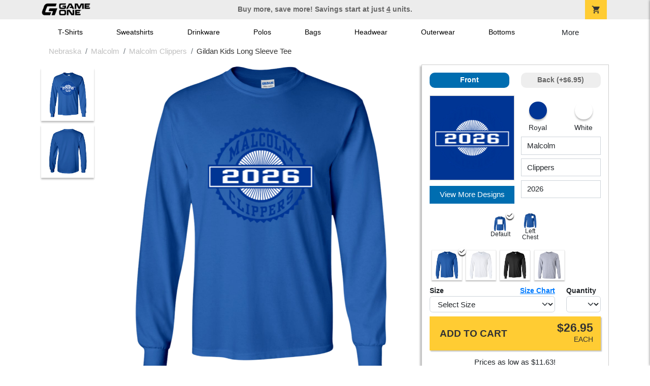

--- FILE ---
content_type: text/html; charset=utf-8
request_url: https://shop.game-one.com/nebraska/malcolm/malcolm-clippers/product-56?color_id=322&top=Malcolm&bottom=Clippers&design_id=2362
body_size: 11113
content:
<!DOCTYPE html>
<html prefix="og: http://ogp.me/ns#">

    
<head xmlns="http://www.w3.org/1999/xhtml">
	<meta charset="utf-8">
	<meta http-equiv="X-UA-Compatible" content="IE=edge">
	<meta name="viewport" content="width=device-width, initial-scale=1, maximum-scale=1, user-scalable=no" />
	<meta name="description" content="The Official Store for Game One!" />
	<meta property="og:title" content="Malcolm Clippers Gildan Kids Long Sleeve Tee - Game One" />
    <meta property="og:type" content="website" />
    
	    <meta property="og:url" content="https://shop.game-one.com/nebraska/malcolm/malcolm-clippers/product-56" /> 
    <meta property="og:description" />
    
        <meta property="og:image" content="https://content.bespokelabs.co/DynamicImageHandler.ashx?pid=56&cid=322&ndz=1&tt=Malcolm&bt=Clippers&yt=2026&did=2362&cp1=003594&cp2=FFFFFF" />
        <meta property="og:image:width" content="385" />
        <meta property="og:image:height" content="385" />
    
         <meta name="msvalidate.01" content="E88417EF3813845F4913ECDD1A80DD8F" /> 
    <title>Malcolm Clippers Gildan Kids Long Sleeve Tee - Game One</title>
   
         <link href="//content.bespokelabs.co/images/theme/Shared/cssv2/prod/common/toppage-bs5.css?v=01202026-3" rel="stylesheet" />
			<link rel="canonical" href="https://shop.game-one.com/nebraska/malcolm/malcolm-clippers/product-56" />
  <!-- favicos -->
   
    <link rel="apple-touch-icon" sizes="180x180" href="//content.bespokelabs.co/images/theme/GameOne/favicos/apple-touch-icon.png">
<link rel="icon" type="image/png" sizes="32x32" href="//content.bespokelabs.co/images/theme/GameOne/favicos/favicon-32x32.png">
<link rel="icon" type="image/png" sizes="16x16" href="//content.bespokelabs.co/images/theme/GameOne/favicos/favicon-16x16.png">
<link rel="manifest" href="//content.bespokelabs.co/images/theme/GameOne/favicos/site.webmanifest">
<link rel="mask-icon" href="//content.bespokelabs.co/images/theme/GameOne/favicos/safari-pinned-tab.svg" color="#5bbad5">
<link rel="shortcut icon" href="//content.bespokelabs.co/images/theme/GameOne/favicos/favicon.ico">
<meta name="msapplication-TileColor" content="#ffffff">
<meta name="msapplication-config" content="//content.bespokelabs.co/images/theme/GameOne/favico//browserconfig.xml">
<meta name="theme-color" content="#ffffff">

    
    <script type="text/javascript">
        if (!Bespoke) var Bespoke = { }; 
        Bespoke.Designer = {}
        Bespoke.DesignerVariables = {
  "User": {
    "SessionId": "zr3ihilbeyifkwkgh05kzlad",
    "CategoryId": "622a676a8603ae4f44ae3784-622a6adc8603ae4f44ae5e49-622a6adc8603ae4f44ae5e4a"
  },
  "Product": {
    "Name": "Gildan Kids Long Sleeve Tee",
    "ProductId": 56,
    "FeaturedId": null,
    "ColorId": 322,
    "PrintColors": [
      {
        "Id": "61cc8e202c63a0f58fd58f34",
        "Name": "White",
        "Hex": "#FFFFFF",
        "InStock": false,
        "Locked": false
      },
      {
        "Id": "61cc8e202c63a0f58fd58f3e",
        "Name": "Pink",
        "Hex": "#FFC0CB",
        "InStock": false,
        "Locked": false
      },
      {
        "Id": "61cc8e212c63a0f58fd58f53",
        "Name": "Light Gray",
        "Hex": "#D0D3D4",
        "InStock": false,
        "Locked": false
      },
      {
        "Id": "696f23f88c8db32c215deb45",
        "Name": "Dark Pink",
        "Hex": "#ED71AB",
        "InStock": false,
        "Locked": false
      },
      {
        "Id": "61cc8e212c63a0f58fd58f55",
        "Name": "Tan",
        "Hex": "#C8AE86",
        "InStock": false,
        "Locked": false
      },
      {
        "Id": "61cc8e212c63a0f58fd58f4f",
        "Name": "Columbia Blue",
        "Hex": "#6699CC",
        "InStock": false,
        "Locked": false
      },
      {
        "Id": "61cc8e212c63a0f58fd58f58",
        "Name": "Yellow",
        "Hex": "#FBE122",
        "InStock": false,
        "Locked": false
      },
      {
        "Id": "61cc8e202c63a0f58fd58f38",
        "Name": "Athletic Gold",
        "Hex": "#FFB81C",
        "InStock": false,
        "Locked": false
      },
      {
        "Id": "61cc8e212c63a0f58fd58f48",
        "Name": "Orange",
        "Hex": "#FF8200",
        "InStock": false,
        "Locked": false
      },
      {
        "Id": "696f23f88c8db32c215deb49",
        "Name": "Safety Orange",
        "Hex": "#FE5000",
        "InStock": false,
        "Locked": false
      },
      {
        "Id": "61cc8e212c63a0f58fd58f57",
        "Name": "Turquoise",
        "Hex": "#09DDE8",
        "InStock": false,
        "Locked": false
      },
      {
        "Id": "61cc8e212c63a0f58fd58f56",
        "Name": "Teal",
        "Hex": "#05EBC9",
        "InStock": false,
        "Locked": false
      },
      {
        "Id": "696f23f88c8db32c215deb48",
        "Name": "Safety Green",
        "Hex": "#C6D219",
        "InStock": false,
        "Locked": false
      },
      {
        "Id": "61cc8e202c63a0f58fd58f42",
        "Name": "Dark Gray",
        "Hex": "#545F67",
        "InStock": false,
        "Locked": false
      },
      {
        "Id": "61cc8e202c63a0f58fd58f30",
        "Name": "Red",
        "Hex": "#A80A2A",
        "InStock": false,
        "Locked": false
      },
      {
        "Id": "61cc8e202c63a0f58fd58f40",
        "Name": "Purple",
        "Hex": "#5A2E77",
        "InStock": false,
        "Locked": false
      },
      {
        "Id": "696f23f88c8db32c215deb47",
        "Name": "Olive",
        "Hex": "#51534A",
        "InStock": false,
        "Locked": false
      },
      {
        "Id": "61cc8e202c63a0f58fd58f3a",
        "Name": "Royal",
        "Hex": "#003594",
        "InStock": false,
        "Locked": false
      },
      {
        "Id": "61cc8e212c63a0f58fd58f4d",
        "Name": "Burnt Orange",
        "Hex": "#723E26",
        "InStock": false,
        "Locked": false
      },
      {
        "Id": "61cc8e212c63a0f58fd58f4a",
        "Name": "Cardinal Red",
        "Hex": "#6C1E29",
        "InStock": false,
        "Locked": false
      },
      {
        "Id": "61cc8e212c63a0f58fd58f44",
        "Name": "Old Gold",
        "Hex": "#876100",
        "InStock": false,
        "Locked": false
      },
      {
        "Id": "61cc8e212c63a0f58fd58f4c",
        "Name": "Brown",
        "Hex": "#4E3629",
        "InStock": false,
        "Locked": false
      },
      {
        "Id": "61cc8e212c63a0f58fd58f51",
        "Name": "Kelly",
        "Hex": "#007A33",
        "InStock": false,
        "Locked": false
      },
      {
        "Id": "61cc8e212c63a0f58fd58f46",
        "Name": "Maroon",
        "Hex": "#3D1C23",
        "InStock": false,
        "Locked": false
      },
      {
        "Id": "61cc8e202c63a0f58fd58f3c",
        "Name": "Forest",
        "Hex": "#0D4C2E",
        "InStock": false,
        "Locked": false
      },
      {
        "Id": "61cc8e202c63a0f58fd58f32",
        "Name": "Navy",
        "Hex": "#091A30",
        "InStock": false,
        "Locked": false
      },
      {
        "Id": "61cc8e202c63a0f58fd58f36",
        "Name": "Black",
        "Hex": "#000000",
        "InStock": false,
        "Locked": false
      }
    ],
    "Sizes": [
      {
        "Sku": 1231,
        "Name": "YS",
        "Abbrev": "YS",
        "Price": 26.95
      },
      {
        "Sku": 1232,
        "Name": "YM",
        "Abbrev": "YM",
        "Price": 26.95
      },
      {
        "Sku": 1233,
        "Name": "YL",
        "Abbrev": "YL",
        "Price": 26.95
      },
      {
        "Sku": 6647,
        "Name": "YXL",
        "Abbrev": "YXL",
        "Price": 26.95
      }
    ],
    "Colors": [
      {
        "Id": "322",
        "Name": "Royal",
        "Hex": "#003594",
        "Image": "//content.bespokelabs.co/images/colorselection/royal.jpg",
        "InStock": true,
        "Locked": false,
        "Images": [
          {
            "LocationId": 1,
            "Type": "dynamic",
            "Url": "{di}?width={w}&height={h}&did={did}&logo={logo}&pid=56&cid=322&view=1&ndz=1"
          },
          {
            "LocationId": 2,
            "Type": "dynamic",
            "Url": "{di}?width={w}&height={h}&did={did}&logo={logo}&pid=56&cid=322&view=2&ndz=1"
          }
        ]
      },
      {
        "Id": "318",
        "Name": "White",
        "Hex": "#FFFFFF",
        "Image": "//content.bespokelabs.co/images/colorselection/white.jpg",
        "InStock": true,
        "Locked": false,
        "Images": [
          {
            "LocationId": 1,
            "Type": "dynamic",
            "Url": "{di}?width={w}&height={h}&did={did}&logo={logo}&pid=56&cid=318&view=1&ndz=1"
          },
          {
            "LocationId": 2,
            "Type": "dynamic",
            "Url": "{di}?width={w}&height={h}&did={did}&logo={logo}&pid=56&cid=318&view=2&ndz=1"
          }
        ]
      },
      {
        "Id": "320",
        "Name": "Black",
        "Hex": "#000000",
        "Image": "//content.bespokelabs.co/images/colorselection/black.jpg",
        "InStock": true,
        "Locked": false,
        "Images": [
          {
            "LocationId": 1,
            "Type": "dynamic",
            "Url": "{di}?width={w}&height={h}&did={did}&logo={logo}&pid=56&cid=320&view=1&ndz=1"
          },
          {
            "LocationId": 2,
            "Type": "dynamic",
            "Url": "{di}?width={w}&height={h}&did={did}&logo={logo}&pid=56&cid=320&view=2&ndz=1"
          }
        ]
      },
      {
        "Id": "319",
        "Name": "Sport Grey",
        "Hex": "#D0D3D4",
        "Image": "//content.bespokelabs.co/images/colorselection/sportgrey.jpg",
        "InStock": true,
        "Locked": false,
        "Images": [
          {
            "LocationId": 1,
            "Type": "dynamic",
            "Url": "{di}?width={w}&height={h}&did={did}&logo={logo}&pid=56&cid=319&view=1&ndz=1"
          },
          {
            "LocationId": 2,
            "Type": "dynamic",
            "Url": "{di}?width={w}&height={h}&did={did}&logo={logo}&pid=56&cid=319&view=2&ndz=1"
          }
        ]
      }
    ],
    "PrintLocations": [
      {
        "Id": 1,
        "Name": "Front",
        "Image": "//content.bespokelabs.co/DynamicImageHandler.ashx?view=1&pid=56&cid={productColor}&did={designId}&tt={tt}&bt={bt}&highres=1&ndz=1&cp1={designColor1}&cp2={designColor2}&yt={year}&pset={preset}&tn={name}&tm={number}",
        "DesignColor1": {
          "Id": "61cc8e202c63a0f58fd58f3a",
          "Name": "Royal",
          "Hex": "#003594",
          "InStock": false,
          "Locked": false
        },
        "DesignColor2": {
          "Id": "61cc8e202c63a0f58fd58f34",
          "Name": "White",
          "Hex": "#FFFFFF",
          "InStock": false,
          "Locked": false
        },
        "Presets": [
          {
            "Id": 4,
            "Name": "Default"
          },
          {
            "Id": 1,
            "Name": "Left Chest"
          }
        ]
      },
      {
        "Id": 2,
        "Name": "Back",
        "Image": "//content.bespokelabs.co/DynamicImageHandler.ashx?view=2&pid=56&cid={productColor}&did={designId}&tt={tt}&bt={bt}&highres=1&ndz=1&cp1={designColor1}&cp2={designColor2}&yt={year}&pset={preset}&tn={name}&tm={number}",
        "DesignColor1": {
          "Id": "61cc8e202c63a0f58fd58f3a",
          "Name": "Royal",
          "Hex": "#003594",
          "InStock": false,
          "Locked": false
        },
        "DesignColor2": {
          "Id": "61cc8e202c63a0f58fd58f34",
          "Name": "White",
          "Hex": "#FFFFFF",
          "InStock": false,
          "Locked": false
        },
        "Presets": [
          {
            "Id": 9,
            "Name": "Default"
          },
          {
            "Id": 25,
            "Name": "Yoke"
          }
        ]
      }
    ],
    "Filters": [
      "category/t-shirts",
      "brand/gildan",
      "sleeve-length/long-sleeve",
      "material/cotton",
      "gender-age/kids",
      "location/front",
      "location/back"
    ],
    "QuantityDiscounts": [
      {
        "Low": 1,
        "High": 3,
        "Discount": 0.0,
        "PricePer": 26.95
      },
      {
        "Low": 4,
        "High": 9,
        "Discount": 0.2717,
        "PricePer": 19.63
      },
      {
        "Low": 10,
        "High": 23,
        "Discount": 0.3247,
        "PricePer": 18.20
      },
      {
        "Low": 24,
        "High": 47,
        "Discount": 0.4095,
        "PricePer": 15.91
      },
      {
        "Low": 48,
        "High": 71,
        "Discount": 0.5155,
        "PricePer": 13.06
      },
      {
        "Low": 72,
        "High": 143,
        "Discount": 0.542,
        "PricePer": 12.34
      },
      {
        "Low": 144,
        "High": 2147483647,
        "Discount": 0.5685,
        "PricePer": 11.63
      }
    ],
    "Pricing": {
      "Base": 26.95,
      "Addon": 6.95
    },
    "SizeChart": "//content.bespokelabs.co/images/sizecharts/trimmed/G240B.png"
  },
  "Design": {
    "Id": 2362,
    "Name": null,
    "Logo": null,
    "Colors": 2,
    "Filters": [
      "location/front",
      "decoration/digital"
    ],
    "TextElements": [
      {
        "Description": "Top Text",
        "Field": "Top",
        "MaxCharacters": 0,
        "Editable": true
      },
      {
        "Description": "Bottom Text",
        "Field": "Bottom",
        "MaxCharacters": 0,
        "Editable": true
      },
      {
        "Description": "Year Combo",
        "Field": "Year4digit",
        "MaxCharacters": 4,
        "Editable": true
      }
    ]
  },
  "BackDesign": {
    "Id": 0,
    "Name": null,
    "Logo": null,
    "Colors": 0,
    "Filters": [],
    "TextElements": []
  },
  "ShopId": null,
  "Text": [
    {
      "Key": "Top",
      "Value": "Malcolm"
    },
    {
      "Key": "Bottom",
      "Value": "Clippers"
    },
    {
      "Key": "Abbr",
      "Value": " "
    }
  ],
  "Collections": {
    "front": [
      {
        "label": "Best Selling",
        "url": "/api/designs?Categories=622a676a8603ae4f44ae3784,622a6adc8603ae4f44ae5e49,622a6adc8603ae4f44ae5e4a&Filters=location/front",
        "active": false
      },
      {
        "label": "Templates",
        "url": "/api/designs?Categories=622a676a8603ae4f44ae3784,622a6adc8603ae4f44ae5e49,622a6adc8603ae4f44ae5e4a&Designs=designs/generic&Filters=location/front",
        "active": false
      },
      {
        "label": "Band",
        "url": "/api/designs?Categories=622a676a8603ae4f44ae3784,622a6adc8603ae4f44ae5e49,622a6adc8603ae4f44ae5e4a&Designs=activity/band&Filters=location/front",
        "active": false
      },
      {
        "label": "Baseball",
        "url": "/api/designs?Categories=622a676a8603ae4f44ae3784,622a6adc8603ae4f44ae5e49,622a6adc8603ae4f44ae5e4a&Designs=activity/baseball&Filters=location/front",
        "active": false
      },
      {
        "label": "Basketball",
        "url": "/api/designs?Categories=622a676a8603ae4f44ae3784,622a6adc8603ae4f44ae5e49,622a6adc8603ae4f44ae5e4a&Designs=activity/basketball&Filters=location/front",
        "active": false
      },
      {
        "label": "Cheerleading",
        "url": "/api/designs?Categories=622a676a8603ae4f44ae3784,622a6adc8603ae4f44ae5e49,622a6adc8603ae4f44ae5e4a&Designs=activity/cheerleading&Filters=location/front",
        "active": false
      },
      {
        "label": "Cross Country",
        "url": "/api/designs?Categories=622a676a8603ae4f44ae3784,622a6adc8603ae4f44ae5e49,622a6adc8603ae4f44ae5e4a&Designs=activity/cross-country&Filters=location/front",
        "active": false
      },
      {
        "label": "Football",
        "url": "/api/designs?Categories=622a676a8603ae4f44ae3784,622a6adc8603ae4f44ae5e49,622a6adc8603ae4f44ae5e4a&Designs=activity/football&Filters=location/front",
        "active": false
      },
      {
        "label": "Golf",
        "url": "/api/designs?Categories=622a676a8603ae4f44ae3784,622a6adc8603ae4f44ae5e49,622a6adc8603ae4f44ae5e4a&Designs=activity/golf&Filters=location/front",
        "active": false
      },
      {
        "label": "Lacrosse",
        "url": "/api/designs?Categories=622a676a8603ae4f44ae3784,622a6adc8603ae4f44ae5e49,622a6adc8603ae4f44ae5e4a&Designs=activity/lacrosse&Filters=location/front",
        "active": false
      },
      {
        "label": "Soccer",
        "url": "/api/designs?Categories=622a676a8603ae4f44ae3784,622a6adc8603ae4f44ae5e49,622a6adc8603ae4f44ae5e4a&Designs=activity/soccer&Filters=location/front",
        "active": false
      },
      {
        "label": "Softball",
        "url": "/api/designs?Categories=622a676a8603ae4f44ae3784,622a6adc8603ae4f44ae5e49,622a6adc8603ae4f44ae5e4a&Designs=activity/softball&Filters=location/front",
        "active": false
      },
      {
        "label": "Swimming",
        "url": "/api/designs?Categories=622a676a8603ae4f44ae3784,622a6adc8603ae4f44ae5e49,622a6adc8603ae4f44ae5e4a&Designs=activity/swimming&Filters=location/front",
        "active": false
      },
      {
        "label": "Tennis",
        "url": "/api/designs?Categories=622a676a8603ae4f44ae3784,622a6adc8603ae4f44ae5e49,622a6adc8603ae4f44ae5e4a&Designs=activity/tennis&Filters=location/front",
        "active": false
      },
      {
        "label": "Track & Field",
        "url": "/api/designs?Categories=622a676a8603ae4f44ae3784,622a6adc8603ae4f44ae5e49,622a6adc8603ae4f44ae5e4a&Designs=activity/track--field&Filters=location/front",
        "active": false
      },
      {
        "label": "Volleyball",
        "url": "/api/designs?Categories=622a676a8603ae4f44ae3784,622a6adc8603ae4f44ae5e49,622a6adc8603ae4f44ae5e4a&Designs=activity/volleyball&Filters=location/front",
        "active": false
      },
      {
        "label": "Wrestling",
        "url": "/api/designs?Categories=622a676a8603ae4f44ae3784,622a6adc8603ae4f44ae5e49,622a6adc8603ae4f44ae5e4a&Designs=activity/wrestling&Filters=location/front",
        "active": false
      }
    ],
    "back": [
      {
        "label": "",
        "url": "/api/designs?Categories=622a676a8603ae4f44ae3784,622a6adc8603ae4f44ae5e49,622a6adc8603ae4f44ae5e4a&Filters=location/back",
        "active": false
      }
    ]
  },
  "Configuration": {
    "FrontDesign": true,
    "BackDesign": true,
    "ProductColor": true,
    "SizeAndQuantity": true,
    "Size": true,
    "AllowUploads": false,
    "CategoryType": "none",
    "DesignGallery": true,
    "DisplayBulk": true
  }
}
    </script>
    <script async src="https://www.googleoptimize.com/optimize.js?id=GTM-N59QVM8"></script>



        <style type="text/css">
            .btn-secondaction, .btn-secondaction:hover, .search-btn, .search-btn:hover, .btn-search, .btn-search:hover,
            :not(.btn-check)+.btn:hover, #thank-you :not(.btn-check)+.spirit-button:hover, .btn:first-child:hover, #thank-you .spirit-button:first-child:hover 
            { 
                background-color: #006DB0;
                color: white;
            }
            .btn-secondaction-outline, .btn-secondaction-outline:hover { 
                border-color: #006DB0;
                color: #006DB0;
            }
            a.secondary-link, .footer.dark-bg a.secondary-link { 
                color: #006DB0; 
            }
            .widget-header 
            {
                border-color: #006DB0;
            }
            #btdzn .btdzn-design-picker ul li.active { 
                outline: 2px solid #006DB0 !important;
            }
        </style>
    <!-- Global Site Tag (gtag.js) - Google Analytics -->
<script async src="https://www.googletagmanager.com/gtag/js?id=G-XHT7LQSNQK"></script>
<script>
    var gtagOptsObj = {
          cookie_flags: 'max-age=7200;secure;samesite=none;'
    };  // deache 5-16-2019 2331
  window.dataLayer = window.dataLayer || [];
  function gtag(){dataLayer.push(arguments);}
  gtag('js', new Date());

  gtag('config', 'G-XHT7LQSNQK', gtagOptsObj);
</script>
         <link href="https://fonts.googleapis.com/css2??family=Open+Sans:ital,wght@0,400;1,400;1,800&amp;family=Saira+Condensed:wght@900&amp;family=Material+Icons&display=swap" rel="stylesheet">
               <script src="//content.bespokelabs.co/images/theme/Shared/js/prod/bs-index-prod.js?v=01072026" type="module"></script>  
</head>


<body class="GameOne RenderProduct">
    
	<div class="top-row">
	    <div class="container">
			<div class="row mx-0 justify-content-between align-items-center text-center">
        <div class="col text-left">
            <a href="/">
                        <img class="top-row-logo" src='//content.bespokelabs.co/images/theme/GameOne/images/gameone-logo-2025.png' />
            </a>
        </div>
		 <div class="col text-center d-md-block d-none fw-bold">
          Buy more, save more! Savings start at just <u>4</u> units.
        </div>
				<div class="col text-right">
          <a href="javascript:slideoverToggle('cart', 'Loading your cart')" class="topbar-cart">
            <i class="material-icons">shopping_cart</i>
             <div class="cart-item-count d-none" id="cart-item-count">
                <div>
                </div>
            </div>
          </a>
          <a href="#" id="mobile-navbar-toggler" type="button" data-bs-toggle="collapse" data-bs-target="#navbarSupportedContent" aria-controls="navbarSupportedContent" aria-expanded="false" aria-label="Toggle navigation" class="topbar-hamburger d-md-none navbar-toggler">
            <i class="material-icons">menu</i>
          </a>
				</div>
				
		</div>
		</div>
	</div>
	
    
	<div id="body-content">
	         <slideover so-name="cart" load-url="/cart" v-bind:right="true" v-bind:left="false" ></slideover>
	         <password-modal 
                v-bind:show="false" 
                header-text="This Shop Requires A Password" 
                inner-text="Enter Shop Code" 
                submit-text="Submit"
	         ></password-modal>
<privacy-modal></privacy-modal>

	    <div class="container" id="navbarSupportedContent">
<nav class="navbar navbar-expand-md link-bar" id="layout-nav">

    <div class="container justify-content-center">
        <div class="collapse navbar-collapse">
            <div class="desktop-nav-wrapper">
                <ul class="navbar-nav big-nav" id="layout-main-nav">
                  
                    <li class="d-sm-none navbar-search white">
                        <autocomplete></autocomplete>
                    </li>
                                    <li class="nav-item main-nav-link">
                        <a href="/nebraska/malcolm/malcolm-clippers/t-shirts">T-Shirts</a>
                    </li>
                    <li class="nav-item main-nav-link">
                        <a href="/nebraska/malcolm/malcolm-clippers/sweatshirts">Sweatshirts</a>
                    </li>
                    <li class="nav-item main-nav-link">
                        <a href="/nebraska/malcolm/malcolm-clippers/drinkware">Drinkware</a>
                    </li>
                    <li class="nav-item main-nav-link">
                        <a href="/nebraska/malcolm/malcolm-clippers/polos">Polos</a>
                    </li>
                    <li class="nav-item main-nav-link">
                        <a href="/nebraska/malcolm/malcolm-clippers/bags">Bags</a>
                    </li>
                    <li class="nav-item main-nav-link">
                        <a href="/nebraska/malcolm/malcolm-clippers/hats">Headwear</a>
                    </li>
                    <li class="nav-item main-nav-link">
                        <a href="/nebraska/malcolm/malcolm-clippers/outerwear">Outerwear</a>
                    </li>
                    <li class="nav-item main-nav-link">
                        <a href="/nebraska/malcolm/malcolm-clippers/bottoms">Bottoms</a>
                    </li>
                    <li class="nav-item main-nav-link">
                        <a href="/nebraska/malcolm/malcolm-clippers/button-downs">Button Downs</a>
                    </li>
                    <li class="nav-item main-nav-link">
                        <a href="/nebraska/malcolm/malcolm-clippers/home-office">Home & Office</a>
                    </li>
                    <li class="nav-item white spacer d-md-none"></li>

                    <li class="d-none nav-item">
                        <a href="/cart" class="nav-link btn action-btn">
                            <i class="material-icons">shopping_cart</i>
                            Your Cart
                            ($0.00)
                        </a>
                    </li>
                    <li class="nav-item dark d-md-none">
                        <a class="nav-link" href="/track-order">Track Order</a>
                    </li>
                    <li class="nav-item dark  d-md-none">
                        <a class="nav-link" href="/shipping">Shipping</a>
                    </li>
                    <li class="nav-item dark  d-md-none">
                        <a class="nav-link" href="/faq">FAQs</a>
                    </li>
                    <li class="nav-item dark  d-md-none">
                        <a class="nav-link" href="/contact">Contact Us</a>
                    </li>
                </ul>
                <div id="layout-nav-more" v-on:click="" class="d-none big-nav-more dropdown">
                    More
                    <div id="layout-more-dropdown-menu" class="dropdown-menu" aria-labelledby="dropdownMenuButton">
                    </div>
                </div>
            </div>
        </div>
    </div>
</nav>
</div>

	<div class="body-container  ">
	
                <div class="widget-container body-widget-container">
                    
<!-- WIDGET ROW -->
<div class='row'>
    <div class="col">
         <ol class="breadcrumb store-breadcrumbs" vocab="https://schema.org/" typeof="BreadcrumbList">

            <li class="breadcrumb-item" property="itemListElement" typeof="ListItem">
                        <a href="/nebraska" property="item" typeof="WebPage">
                           <span property="name">Nebraska</span>
                    </a>
                            <meta property="position"  content="1" >
             
            </li>
            <li class="breadcrumb-item" property="itemListElement" typeof="ListItem">
                        <a href="/nebraska/malcolm" property="item" typeof="WebPage">
                           <span property="name">Malcolm</span>
                    </a>
                            <meta property="position"  content="2" >
             
            </li>
            <li class="breadcrumb-item" property="itemListElement" typeof="ListItem">
                        <a href="/nebraska/malcolm/malcolm-clippers" property="item" typeof="WebPage">
                           <span property="name">Malcolm Clippers</span>
                    </a>
                            <meta property="position"  content="3" >
             
            </li>
            <li class="breadcrumb-item" property="itemListElement" typeof="ListItem">
                        <a href="/nebraska/malcolm/malcolm-clippers/product-56" property="item" typeof="WebPage" style="pointer-events: none">
                           <span property="name">Gildan Kids Long Sleeve Tee</span>
                        </a>
                            <meta property="position"  content="4" >
             
            </li>
        </ol>
    </div>
</div>



                </div>
            

<div class="row align-items-center">
        <div class="col-12 designer-mobile-breadcrumb">
        <a href="https://shop.game-one.com/nebraska/malcolm/malcolm-clippers" class="back-link">
            <i class="material-icons">arrow_back</i>
         Malcolm Clippers
         </a>
    </div>
</div>
<designer v-bind:design-gallery="true" text-in-thumbnails="true" design-picker-enabled="true" design-picker-upload="true">
    
      <div class="row">
    <div class="col-12"> <div class="row desktop-dzn-row d-none d-md-flex" style="margin-top: 1rem;">
    <div class="col-12 col-md-6 col-xl-8">
      <div class="desktop-main-image loading row">
        <div class="desktop-gallery col-2 d-none d-md-block text-center"></div>
        <div id="dzn-vue-desktop-image" class="col" style="position: relative;">     
          <img src="//content.bespokelabs.co/DynamicImageHandler.ashx?pid=56&amp;cid=322&amp;ndz=1&amp;tt=Malcolm&amp;bt=Clippers&amp;yt=2026&amp;did=2362&amp;cp1=003594&amp;cp2=FFFFFF" class="w-100" />
          <!--v-if--><!--v-if--></div>


      </div>
    </div>
    <div class="col-12 col-md-6 col-xl-4" id="dzn-vue-desktop-rightpanel" style="padding-left: 0px;"><!--v-if--><div class="desktop-designer-panel dpm-overlaid dpm-nopanel">
        <div class="designer-placeholder-loading">
          <div>Loading... <i class="material-icons">hourglass_top</i></div>
        </div>
    </div>
    </div>
  </div>
  <div class="d-block d-md-none">
  <img src="//content.bespokelabs.co/DynamicImageHandler.ashx?pid=56&amp;cid=322&amp;ndz=1&amp;tt=Malcolm&amp;bt=Clippers&amp;yt=2026&amp;did=2362&amp;cp1=003594&amp;cp2=FFFFFF" class="w-100" style="position: relative; top: -1rem;" />
  <div class="row">
    <div class="col-12">
      <div class="designer-placeholder-loading mobile">
        <div>Loading... <i class="material-icons">hourglass_top</i></div>
      </div>
    </div>
  </div>
</div>
  </div>
</div>

</designer>

<div id="product-details-wrapper">
<div class="row align-items-center" id="product-details-header">
    <div class="col-12 product-title">
            <div class="">Malcolm Clippers</div>
       <h1>Gildan Kids Long Sleeve Tee - G540B</h1>
    </div>
</div>
<div  id="product-details-body">
    <div class="row" id="product-description">
        <div class="col-12 col-md-8 product-description-collapser closed">
            <div class="collapsible-clicker">Product Details<i class="material-icons">keyboard_arrow_right</i></div>
            <p>This youth long-sleeve tee offers a classic fit and durable construction, making it ideal for everyday wear or layering. Its heavyweight fabric ensures lasting comfort and warmth throughout the day.</p>
            <ul>
                    <li>5.3-ounce, 100% preshrunk cotton for consistent sizing (some color variants are a cotton/polyester blend)</li>
                                    <li>Classic fit with seamless rib at neck for a clean look</li>
                                    <li>Taped shoulder-to-shoulder enhances durability</li>
                                    <li>Double-needle stitching throughout for added strength</li>
                                    <li>Order 1-2 sizes up for a fuller fit; Refer to size chart for garment measurements</li>
            </ul>
            <br/><br/><b>Production</b>
            <ul>
                <li>1-3 Business days for 11 or fewer units</li>
                <li>Up to 5 business days for 12 or more units</li>
                <li>Shipping is in addition to production time</li>
            </ul>
            
        </div>
         <div class="col-12 col-md-4 product-description-collapser open" id="bulk-savings-anchor">
            <div class="collapsible-clicker">Bulk Savings<i class="material-icons">keyboard_arrow_right</i></div>
            <p>Get automatic bulk saving discounts based on the total number of items in your cart - no matter the mix of products or designs</p>
            <table id="bulk-savings-details" class="table table-striped text-center border" style="margin-bottom: 0.25rem">
                <thead><tr><th>Quantity</th><th>Unit Price*</th></tr></thead>
                <tbody>
                        <tr>
                            <td>
                                1  - 3
                            </td>
                            <td>
                                $26.95
                            </td>
                        </tr>
                        <tr>
                            <td>
                                4  - 9
                            </td>
                            <td>
                                $19.63
                            </td>
                        </tr>
                        <tr>
                            <td>
                                10  - 23
                            </td>
                            <td>
                                $18.20
                            </td>
                        </tr>
                        <tr>
                            <td>
                                24  - 47
                            </td>
                            <td>
                                $15.91
                            </td>
                        </tr>
                        <tr>
                            <td>
                                48  - 71
                            </td>
                            <td>
                                $13.06
                            </td>
                        </tr>
                        <tr>
                            <td>
                                72  - 143
                            </td>
                            <td>
                                $12.34
                            </td>
                        </tr>
                        <tr>
                            <td>
                                144 +
                            </td>
                            <td>
                                $11.63
                            </td>
                        </tr>

                </tbody>
            </table>
            <sub>*Unit price includes one print location; add $6.95 for a second print location</sub>
        </div>

    </div>
    <div id="product-size-chart" style="display: none">
<img src="//content.bespokelabs.co/images/sizecharts/trimmed/G240B.png" class="img-fluid">
    </div>
</div>
</div>
<history-slider></history-slider>
<h5>Related Products</h5>
                <div class="widget-container footer-widget-container">
                    
<!-- WIDGET ROW -->
<div class='row'>
<div class="vue-product-slider-row w-100">
    <product-slider>
        <div class="vue-product-slider-row w-100 pre-load">
            <div class="product-slider w-100">
                <div class="arrow-btn left d-none d-lg-block"><i class="material-icons">chevron_left</i></div>
                <div class="arrow-btn right d-none d-lg-block"><i class="material-icons">chevron_right</i></div>
                <div class="col slides">
                    <div class="slide-me">
                        <a href="/nebraska/malcolm/malcolm-clippers/product-1049?color_id=9974&amp;top=Malcolm&amp;bottom=Clippers&amp;design_id=18039&amp;fc1=000000&amp;fc2=003594&amp;bc1=000000&amp;bc2=003594" class="product-slide pre-load v2 initial-slide">
                            <div class="product-image-container">
                                <div class="product-image" style="background-image: url('//content.bespokelabs.co/DynamicImageHandler.ashx?pid=1049&amp;cid=9974&amp;ndz=1&amp;tt=Malcolm&amp;bt=Clippers&amp;yt=2026&amp;did=18039&amp;cp1=000000&amp;cp2=003594');"></div>
                            </div>
                            <div class="text">
                                <div class="price-box">
                                    <div class="price markdown">$17.95</div>
                                    <div class="markdown-price">$17.95</div>
                                </div>
                                <div class="name">Gildan Cotton Tee</div>
                            </div>
                        </a>
                        <a href="/nebraska/malcolm/malcolm-clippers/product-541?color_id=4748&amp;top=Malcolm&amp;bottom=Clippers&amp;design_id=82397&amp;fc1=003594&amp;fc2=545F67&amp;bc1=003594&amp;bc2=545F67" class="product-slide pre-load v2 initial-slide">
                            <div class="product-image-container">
                                <div class="product-image" style="background-image: url('//content.bespokelabs.co/DynamicImageHandler.ashx?pid=541&amp;cid=4748&amp;ndz=1&amp;tt=Malcolm&amp;bt=Clippers&amp;yt=2026&amp;did=82397&amp;cp1=003594&amp;cp2=545F67');"></div>
                            </div>
                            <div class="text">
                                <div class="price-box">
                                    <div class="price markdown">$33.95</div>
                                    <div class="markdown-price">$33.95</div>
                                </div>
                                <div class="name">Gildan Adult Hoodie</div>
                            </div>
                        </a>
                        <a href="/nebraska/malcolm/malcolm-clippers/product-564?color_id=5015&amp;top=Malcolm&amp;bottom=Clippers&amp;design_id=79812&amp;fc1=D0D3D4&amp;fc2=000000&amp;bc1=D0D3D4&amp;bc2=000000" class="product-slide pre-load v2 initial-slide">
                            <div class="product-image-container">
                                <div class="product-image" style="background-image: url('//content.bespokelabs.co/DynamicImageHandler.ashx?pid=564&amp;cid=5015&amp;ndz=1&amp;tt=Malcolm&amp;bt=Clippers&amp;yt=2026&amp;did=79812&amp;cp1=D0D3D4&amp;cp2=000000');"></div>
                            </div>
                            <div class="text">
                                <div class="price-box">
                                    <div class="price markdown">$29.95</div>
                                    <div class="markdown-price">$29.95</div>
                                </div>
                                <div class="name">Gildan Adult Crewneck Sweatshirt</div>
                            </div>
                        </a>
                        <a href="/nebraska/malcolm/malcolm-clippers/product-59?color_id=336&amp;top=Malcolm&amp;bottom=Clippers&amp;design_id=12097&amp;fc1=D0D3D4&amp;fc2=000000&amp;bc1=D0D3D4&amp;bc2=000000" class="product-slide pre-load v2 initial-slide">
                            <div class="product-image-container">
                                <div class="product-image" style="background-image: url('//content.bespokelabs.co/DynamicImageHandler.ashx?pid=59&amp;cid=336&amp;ndz=1&amp;tt=Malcolm&amp;bt=Clippers&amp;yt=2026&amp;did=12097&amp;cp1=D0D3D4&amp;cp2=000000');"></div>
                            </div>
                            <div class="text">
                                <div class="price-box">
                                    <div class="price markdown">$33.95</div>
                                    <div class="markdown-price">$33.95</div>
                                </div>
                                <div class="name">Gildan Kids Hoodie</div>
                            </div>
                        </a>
                        <a href="/nebraska/malcolm/malcolm-clippers/product-1050?color_id=9995&amp;top=Malcolm&amp;bottom=Clippers&amp;design_id=80211&amp;fc1=D0D3D4&amp;fc2=000000&amp;bc1=D0D3D4&amp;bc2=000000" class="product-slide pre-load v2 initial-slide">
                            <div class="product-image-container">
                                <div class="product-image" style="background-image: url('//content.bespokelabs.co/DynamicImageHandler.ashx?pid=1050&amp;cid=9995&amp;ndz=1&amp;tt=Malcolm&amp;bt=Clippers&amp;yt=2026&amp;did=80211&amp;cp1=D0D3D4&amp;cp2=000000');"></div>
                            </div>
                            <div class="text">
                                <div class="price-box">
                                    <div class="price markdown">$17.95</div>
                                    <div class="markdown-price">$17.95</div>
                                </div>
                                <div class="name">Gildan Kids Cotton Tee</div>
                            </div>
                        </a>
                        <a href="/nebraska/malcolm/malcolm-clippers/product-1062?color_id=13402&amp;top=Malcolm&amp;bottom=Clippers&amp;design_id=80967&amp;fc1=003594&amp;fc2=545F67&amp;bc1=003594&amp;bc2=545F67" class="product-slide pre-load v2 initial-slide">
                            <div class="product-image-container">
                                <div class="product-image" style="background-image: url('//content.bespokelabs.co/DynamicImageHandler.ashx?pid=1062&amp;cid=13402&amp;ndz=1&amp;tt=Malcolm&amp;bt=Clippers&amp;yt=2026&amp;did=80967&amp;cp1=003594&amp;cp2=545F67');"></div>
                            </div>
                            <div class="text">
                                <div class="price-box">
                                    <div class="price markdown">$24.95</div>
                                    <div class="markdown-price">$24.95</div>
                                </div>
                                <div class="name">Gildan Adult Long Sleeve Tee</div>
                            </div>
                        </a>
                        <a href="/nebraska/malcolm/malcolm-clippers/product-1545?color_id=16220&amp;top=Malcolm&amp;bottom=Clippers&amp;design_id=250&amp;fc1=D0D3D4&amp;fc2=000000&amp;bc1=D0D3D4&amp;bc2=000000" class="product-slide pre-load v2 initial-slide">
                            <div class="product-image-container">
                                <div class="product-image" style="background-image: url('//content.bespokelabs.co/DynamicImageHandler.ashx?pid=1545&amp;cid=16220&amp;ndz=1&amp;tt=Malcolm&amp;bt=Clippers&amp;yt=2026&amp;did=250&amp;cp1=D0D3D4&amp;cp2=000000');"></div>
                            </div>
                            <div class="text">
                                <div class="price-box">
                                    <div class="price markdown">$35.95</div>
                                    <div class="markdown-price">$35.95</div>
                                </div>
                                <div class="name">Lane Seven Unisex Premium Hoodie</div>
                            </div>
                        </a>
                        <a href="/nebraska/malcolm/malcolm-clippers/product-1375?color_id=14172&amp;top=Malcolm&amp;bottom=Clippers&amp;design_id=78878&amp;fc1=D0D3D4&amp;fc2=000000&amp;bc1=D0D3D4&amp;bc2=000000" class="product-slide pre-load v2 initial-slide">
                            <div class="product-image-container">
                                <div class="product-image" style="background-image: url('//content.bespokelabs.co/DynamicImageHandler.ashx?pid=1375&amp;cid=14172&amp;ndz=1&amp;tt=Malcolm&amp;bt=Clippers&amp;yt=2026&amp;did=78878&amp;cp1=D0D3D4&amp;cp2=000000');"></div>
                            </div>
                            <div class="text">
                                <div class="price-box">
                                    <div class="price markdown">$41.95</div>
                                    <div class="markdown-price">$41.95</div>
                                </div>
                                <div class="name">Gildan Adult Full Zip Hoodie</div>
                            </div>
                        </a>
                        <a href="/nebraska/malcolm/malcolm-clippers/product-952?color_id=12785&amp;top=Malcolm&amp;bottom=Clippers&amp;design_id=79805&amp;fc1=D0D3D4&amp;fc2=000000&amp;bc1=D0D3D4&amp;bc2=000000" class="product-slide pre-load v2 initial-slide">
                            <div class="product-image-container">
                                <div class="product-image" style="background-image: url('//content.bespokelabs.co/DynamicImageHandler.ashx?pid=952&amp;cid=12785&amp;ndz=1&amp;tt=Malcolm&amp;bt=Clippers&amp;yt=2026&amp;did=79805&amp;cp1=D0D3D4&amp;cp2=000000');"></div>
                            </div>
                            <div class="text">
                                <div class="price-box">
                                    <div class="price markdown">$22.95</div>
                                    <div class="markdown-price">$22.95</div>
                                </div>
                                <div class="name">Bella+Canvas Adult Short Sleeve Tee</div>
                            </div>
                        </a>
                        <a href="/nebraska/malcolm/malcolm-clippers/product-737?color_id=9887&amp;top=Malcolm&amp;bottom=Clippers&amp;design_id=76055&amp;fc1=003594&amp;fc2=545F67&amp;bc1=003594&amp;bc2=545F67" class="product-slide pre-load v2 initial-slide">
                            <div class="product-image-container">
                                <div class="product-image" style="background-image: url('//content.bespokelabs.co/DynamicImageHandler.ashx?pid=737&amp;cid=9887&amp;ndz=1&amp;tt=Malcolm&amp;bt=Clippers&amp;yt=2026&amp;did=76055&amp;cp1=003594&amp;cp2=545F67');"></div>
                            </div>
                            <div class="text">
                                <div class="price-box">
                                    <div class="price markdown">$32.95</div>
                                    <div class="markdown-price">$32.95</div>
                                </div>
                                <div class="name">Sport-Tek Mens Colorblock Long Sleeve Tee</div>
                            </div>
                        </a>
                    </div>
                </div>
            </div>
        </div>
        <product-slide mpid="1049-9971-2579" src="//content.bespokelabs.co/DynamicImageHandler.ashx?pid=1049&amp;cid=9971&amp;ndz=1&amp;tt=Malcolm&amp;bt=Clippers&amp;yt=2026&amp;did=2579&amp;cp1=D0D3D4&amp;cp2=000000" href="/nebraska/malcolm/malcolm-clippers/product-1049?color_id=9971&amp;top=Malcolm&amp;bottom=Clippers&amp;design_id=2579&amp;fc1=D0D3D4&amp;fc2=000000&amp;bc1=D0D3D4&amp;bc2=000000" price="$17.95"
            markdown-price="$17.95" name="Gildan Cotton Tee"></product-slide>
        <product-slide mpid="541-4765-25527" src="//content.bespokelabs.co/DynamicImageHandler.ashx?pid=541&amp;cid=4765&amp;ndz=1&amp;tt=Malcolm&amp;bt=Clippers&amp;yt=2026&amp;did=25527&amp;cp1=D0D3D4&amp;cp2=000000" href="/nebraska/malcolm/malcolm-clippers/product-541?color_id=4765&amp;top=Malcolm&amp;bottom=Clippers&amp;design_id=25527&amp;fc1=D0D3D4&amp;fc2=000000&amp;bc1=D0D3D4&amp;bc2=000000" price="$33.95"
            markdown-price="$33.95" name="Gildan Adult Hoodie"></product-slide>
        <product-slide mpid="564-5015-80765" src="//content.bespokelabs.co/DynamicImageHandler.ashx?pid=564&amp;cid=5015&amp;ndz=1&amp;tt=Malcolm&amp;bt=Clippers&amp;yt=2026&amp;did=80765&amp;cp1=D0D3D4&amp;cp2=000000" href="/nebraska/malcolm/malcolm-clippers/product-564?color_id=5015&amp;top=Malcolm&amp;bottom=Clippers&amp;design_id=80765&amp;fc1=D0D3D4&amp;fc2=000000&amp;bc1=D0D3D4&amp;bc2=000000" price="$29.95"
            markdown-price="$29.95" name="Gildan Adult Crewneck Sweatshirt"></product-slide>
        <product-slide mpid="59-336-76171" src="//content.bespokelabs.co/DynamicImageHandler.ashx?pid=59&amp;cid=336&amp;ndz=1&amp;tt=Malcolm&amp;bt=Clippers&amp;yt=2026&amp;did=76171&amp;cp1=D0D3D4&amp;cp2=000000" href="/nebraska/malcolm/malcolm-clippers/product-59?color_id=336&amp;top=Malcolm&amp;bottom=Clippers&amp;design_id=76171&amp;fc1=D0D3D4&amp;fc2=000000&amp;bc1=D0D3D4&amp;bc2=000000" price="$33.95"
            markdown-price="$33.95" name="Gildan Kids Hoodie"></product-slide>
        <product-slide mpid="1050-9995-76196" src="//content.bespokelabs.co/DynamicImageHandler.ashx?pid=1050&amp;cid=9995&amp;ndz=1&amp;tt=Malcolm&amp;bt=Clippers&amp;yt=2026&amp;did=76196&amp;cp1=D0D3D4&amp;cp2=000000" href="/nebraska/malcolm/malcolm-clippers/product-1050?color_id=9995&amp;top=Malcolm&amp;bottom=Clippers&amp;design_id=76196&amp;fc1=D0D3D4&amp;fc2=000000&amp;bc1=D0D3D4&amp;bc2=000000" price="$17.95"
            markdown-price="$17.95" name="Gildan Kids Cotton Tee"></product-slide>
        <product-slide mpid="1062-10145-1" src="//content.bespokelabs.co/DynamicImageHandler.ashx?pid=1062&amp;cid=10145&amp;ndz=1&amp;tt=Malcolm&amp;bt=Clippers&amp;yt=2026&amp;did=1&amp;cp1=FFFFFF&amp;cp2=808285" href="/nebraska/malcolm/malcolm-clippers/product-1062?color_id=10145&amp;top=Malcolm&amp;bottom=Clippers&amp;design_id=1&amp;fc1=FFFFFF&amp;fc2=808285&amp;bc1=FFFFFF&amp;bc2=808285" price="$24.95"
            markdown-price="$24.95" name="Gildan Adult Long Sleeve Tee"></product-slide>
        <product-slide mpid="1545-16214-76652" src="//content.bespokelabs.co/DynamicImageHandler.ashx?pid=1545&amp;cid=16214&amp;ndz=1&amp;tt=Malcolm&amp;bt=Clippers&amp;yt=2026&amp;did=76652&amp;cp1=D0D3D4&amp;cp2=000000" href="/nebraska/malcolm/malcolm-clippers/product-1545?color_id=16214&amp;top=Malcolm&amp;bottom=Clippers&amp;design_id=76652&amp;fc1=D0D3D4&amp;fc2=000000&amp;bc1=D0D3D4&amp;bc2=000000" price="$35.95"
            markdown-price="$35.95" name="Lane Seven Unisex Premium Hoodie"></product-slide>
        <product-slide mpid="1375-14172-79753" src="//content.bespokelabs.co/DynamicImageHandler.ashx?pid=1375&amp;cid=14172&amp;ndz=1&amp;tt=Malcolm&amp;bt=Clippers&amp;yt=2026&amp;did=79753&amp;cp1=D0D3D4&amp;cp2=000000" href="/nebraska/malcolm/malcolm-clippers/product-1375?color_id=14172&amp;top=Malcolm&amp;bottom=Clippers&amp;design_id=79753&amp;fc1=D0D3D4&amp;fc2=000000&amp;bc1=D0D3D4&amp;bc2=000000" price="$41.95"
            markdown-price="$41.95" name="Gildan Adult Full Zip Hoodie"></product-slide>
        <product-slide mpid="952-10718-76194" src="//content.bespokelabs.co/DynamicImageHandler.ashx?pid=952&amp;cid=10718&amp;ndz=1&amp;tt=Malcolm&amp;bt=Clippers&amp;yt=2026&amp;did=76194&amp;cp1=D0D3D4&amp;cp2=000000" href="/nebraska/malcolm/malcolm-clippers/product-952?color_id=10718&amp;top=Malcolm&amp;bottom=Clippers&amp;design_id=76194&amp;fc1=D0D3D4&amp;fc2=000000&amp;bc1=D0D3D4&amp;bc2=000000" price="$22.95"
            markdown-price="$22.95" name="Bella+Canvas Adult Short Sleeve Tee"></product-slide>
        <product-slide mpid="737-7306-80188" src="//content.bespokelabs.co/DynamicImageHandler.ashx?pid=737&amp;cid=7306&amp;ndz=1&amp;tt=Malcolm&amp;bt=Clippers&amp;yt=2026&amp;did=80188&amp;cp1=D0D3D4&amp;cp2=000000" href="/nebraska/malcolm/malcolm-clippers/product-737?color_id=7306&amp;top=Malcolm&amp;bottom=Clippers&amp;design_id=80188&amp;fc1=D0D3D4&amp;fc2=000000&amp;bc1=D0D3D4&amp;bc2=000000" price="$32.95"
            markdown-price="$32.95" name="Sport-Tek Mens Colorblock Long Sleeve Tee"></product-slide>
    </product-slider>
</div></div>



                </div>
	</div>
	</div>
	<footer>
	    <div class="email-footer medium-dark-bg">
	        <div class="container">
	            <div class="row justify-content-center">
	        	<div class="col-12 col-md-6 col-lg-4">
						<div class="footer-header">Sign up for the latest news</div>
						Stay updated on sales, new items, and more!
						
				</div>
				<div class="col-12 col-md-6 col-lg-4">
						<form class="form-inline mt-1" action="/subscribe" method="post" id="newsletter-form" >
						    <div class="input-group">
    							<label class="sr-only" for="email-newsletter-input">Email</label>
    							<input type="text" class="form-control" name="email-newsletter-input" id="email-newsletter-input" placeholder="E-mail Address"
    							/>
    							<button type="submit" class="btn btn-secondaction ">Submit</button>
							</div>
						</form>
						<div id="newsletter-success" class="d-none alert alert-success">
						    You're signed up! Check your email for a message from us!
						</div>
					</div>
					</div>
				</div>
	    </div>
		<div class="footer dark-bg">
			<div class="container">
				<div class="row">
					<div class="col-12  col-md-3 footer-collapse closed">
						<div class="footer-header collapsible-clicker">Contact Us
						    <i class="material-icons">keyboard_arrow_right</i>
						</div>
						<div class="footer-list">
						<div class=" bold" id="support-phone-number"></div>
						Mon - Fri <br /> 8am - 6pm ET<br />
						<div class="my-2">
							<a class="secondary-link" id="support-email" href="mailto:fansupport@game-one.com">fansupport@game-one.com</a><br />
							<a class="secondary-link" href="/contact">Online Contact Form</a>

						</div>
						</div>
					</div>
					<div class="col-12 col-md-3 footer-collapse closed">
						<div class="footer-header collapsible-clicker">Help <i class="material-icons">keyboard_arrow_right</i></div>
						<ul class="footer-list">
							<li><a href="/track-order">Track Order</a></li>
							<li><a href="/shipping">Shipping</a></li>
							<li><a href="/faq">FAQs</a></li>
						</ul>
					</div>
					<div class="col-12 col-md-3 footer-collapse closed">
					    <div class="footer-header collapsible-clicker">Legal <i class="material-icons">keyboard_arrow_right</i></div>
					    <ul class="footer-list">
					        <li><a href="/privacy-policy">Privacy Policy</a></li>
					        <li><a href="/legal">Terms of Service</a></li>
                            <li><a href="javascript:showPrivacyModal()">Do Not Sell or Share my Personal Information</a></li>
					    </ul>
					</div>
					<div class="col-12 col-md-3 footer-collapse closed">
						<div class="footer-header collapsible-clicker">Social <i class="material-icons">keyboard_arrow_right</i></div>
						<ul class="footer-list social-icons">
							    <li><a href="https://www.facebook.com/GameOneUSA">
							    <img width="20" height="20" src="//content.bespokelabs.co/images/theme/Shared/images/social/facebook-rz.png" />
							    Facebook</a></li>
							 							    <li><a href="https://www.instagram.com/GameOne_USA">
							    <img  width="20" height="20" src="//content.bespokelabs.co/images/theme/Shared/images/social/instagram-rz.png" />
							    Instagram</a></li>
							 							 							    <li><a href="https://twitter.com/GameOne_USA">
							    <img  width="20" height="20" src="//content.bespokelabs.co/images/theme/Shared/images/social/twitter-rz.png" />
							    Twitter</a></li>
							 						</ul>
					</div>
				
				</div>
			</div>
		</div>
	</footer>
	

        <img src="//centro.pixel.ad/iap/808d13d9507903ef" style="display:none;" />

   
<script
  src="https://code.jquery.com/jquery-3.5.1.min.js"
  integrity="sha256-9/aliU8dGd2tb6OSsuzixeV4y/faTqgFtohetphbbj0="
  crossorigin="anonymous"></script>
       <script src="//content.bespokelabs.co/images/theme/Shared/js/BespokeTrackerStub.js?v=082012019"></script>
               		<script src="https://cdn.jsdelivr.net/npm/@popperjs/core@2.11.7/dist/umd/popper.min.js"></script>
       		    <script src="//content.bespokelabs.co/images/theme/Shared/js/bootstrap-bs5.min.js"></script>
	        
		       		        <!-- <script src="//content.bespokelabs.co/images/theme/Mylocker/vue/build.stage.js"></script> -->

    <script type="text/javascript">
        
         $(document).ready(function () { 
            $('#mobile-navbar-toggler').click(function () {
                if ($('#mobile-navbar-toggler').attr('aria-expanded') == "false") { 
                    $('#mobile-navbar-toggler i').html('menu');
                } else { 

                                        $('#mobile-navbar-toggler i').html('close');

                }
            });
            $('.collapsible-clicker').on('click', function (el) { 
                var collapse = $(this).parent();
                if (collapse.hasClass('open')) collapse.removeClass('open').addClass('closed');
                else collapse.removeClass('closed').addClass('open');
            });
        });
      
       
      var fillMoreMenu = function (prefix) { 
            var nm = $('#' + prefix + 'more-dropdown-menu');
            if (nm.length < 1) return; 
            var navItems = $('#' + prefix + 'main-nav').find('.main-nav-link');
            var hid = false; 
            nm.html('');
            navItems.each(function (idx, el) { 
              var $el = $(el);
              if ($el.position().top != 0) { 
                nm.append($("<a>").addClass('dropdown-item').attr('href', $el.attr('href')).html($el.html()));
                hid = true; 
              }
            })
            if (hid) { $('#' + prefix + 'nav-more').removeClass('d-none'); }
            else { $('#' + prefix + 'nav-more').addClass('d-none'); } 
        }
        $(document).ready(function () { 
            fillMoreMenu('widget-');
            fillMoreMenu('layout-');
            moreNavSetup('widget-');
            moreNavSetup('layout-');
            $(window).resize(function () { fillMoreMenu('widget-'); fillMoreMenu('layout-');  });;


        });
        
        var moreNavSetup = function (prefix) { 
                $('#' + prefix + 'nav-more').on("click", function ()  { 
                  var nm = $('#' + prefix + 'more-dropdown-menu');
                  if (nm.length < 1) return; 
                  if (nm.hasClass('show')) { 
                    nm.removeClass('show'); 
                  } else { 
                    nm.html(''); 
                    fillMoreMenu(prefix); 
                    nm.addClass('show');
                  }
                }); 
            };
           
       
        $('#body-content').on('click', '.product-slide, .catalog-item', function (evt) { 
            var mpid = evt.currentTarget.attributes['data-mpid'].value;
            var listName = "Unknown";
            var ect = $(evt.currentTarget);
            if (ect.hasClass('catalog-item')) listName = "Catalog"; 
            if (ect.hasClass('product-slide')) listName = "Product Slider"; 
            tracker.dispatch('product_click', {'mpid':mpid, 'listName': listName});
            return true;  
         });
         $('#body-content').on('click', 'a[href="/checkout"]', function (evt) { 
             tracker.dispatchCheckout();
             return true;
         }); 
        $('#newsletter-form').submit(function () {
            $.post('/subscribe', {
                email: $('#email-newsletter-input').val()
            },                
            function (data) { 
                if (data.hasOwnProperty("result") && data.result == "failure") { 
                    $('#newsletter-success').removeClass("d-none").addClass("d-block").removeClass('alert-success').addClass('alert-danger').html(data.reason);
                } else if (data.hasOwnProperty("result") && data.result == "success"){ 
                    $('#email-newsletter-input').attr("disabled", "disabled");
                    $('#newsletter-success').removeClass("d-none").addClass("d-block").removeClass('alert-danger').addClass('alert-success').html("You're signed up! Check your email for a message from us!");
                } else { 
                    $('#newsletter-success').removeClass("d-none").addClass("d-block").removeClass('alert-success').addClass('alert-danger').html("Unknown error occurred");
                }
            },
            "json"
            ); 
            return false; 
        }); 
    </script>
    
        <img src="//tracker.bespoketechnologies.net/display/pixel?action=impression&site=62126e910cf94c09e55d258d&category=622a6adc8603ae4f44ae5e4a&activity=&product=56&design=2362" style="display: none;" />
</body>
	
   <script type="text/javascript" src="https://content.bespokelabs.co/images/theme/Shared/js/pixelManager/pixel-manager-built.js?v=07162025"></script>

<script type="text/javascript">
    var trackerData = {
  "Modules": [
    {
      "Name": "googleAnalytics",
      "Settings": [
        {
          "Key": "google_analytics",
          "Value": "G-XHT7LQSNQK"
        }
      ]
    },
    {
      "Name": "centroPixel",
      "Settings": [
        {
          "Key": "CentroAudienceId",
          "Value": "1405075"
        },
        {
          "Key": "CentroAudiencePixel",
          "Value": "808d13d9507903ef"
        }
      ]
    }
  ],
  "Events": [
    {
      "Action": "content_view",
      "Url": "/nebraska/malcolm/malcolm-clippers/product-56?color_id=322&top=Malcolm&bottom=Clippers&design_id=2362",
      "Data": null
    },
    {
      "Action": "product_view",
      "Url": "/nebraska/malcolm/malcolm-clippers/product-56?color_id=322&top=Malcolm&bottom=Clippers&design_id=2362",
      "Data": {
        "Product": {
          "ProductId": "56-322-2362-622a6adc8603ae4f44ae5e4a",
          "Name": "Gildan Kids Long Sleeve Tee",
          "Variant": "Royal",
          "Price": 26.95
        }
      }
    }
  ],
  "Products": [
    {
      "ProductId": "1049-0-0",
      "Name": "Gildan Cotton Tee",
      "Variant": "",
      "Price": 17.95,
      "List": "Catalog",
      "Position": 1
    },
    {
      "ProductId": "541-0-0",
      "Name": "Gildan Adult Hoodie",
      "Variant": "",
      "Price": 33.95,
      "List": "Catalog",
      "Position": 2
    },
    {
      "ProductId": "564-0-0",
      "Name": "Gildan Adult Crewneck Sweatshirt",
      "Variant": "",
      "Price": 29.95,
      "List": "Catalog",
      "Position": 3
    },
    {
      "ProductId": "59-0-0",
      "Name": "Gildan Kids Hoodie",
      "Variant": "",
      "Price": 33.95,
      "List": "Catalog",
      "Position": 4
    },
    {
      "ProductId": "1050-0-0",
      "Name": "Gildan Kids Cotton Tee",
      "Variant": "",
      "Price": 17.95,
      "List": "Catalog",
      "Position": 5
    },
    {
      "ProductId": "1062-0-0",
      "Name": "Gildan Adult Long Sleeve Tee",
      "Variant": "",
      "Price": 24.95,
      "List": "Catalog",
      "Position": 6
    },
    {
      "ProductId": "1545-0-0",
      "Name": "Lane Seven Unisex Premium Hoodie",
      "Variant": "",
      "Price": 35.95,
      "List": "Catalog",
      "Position": 7
    },
    {
      "ProductId": "1375-0-0",
      "Name": "Gildan Adult Full Zip Hoodie",
      "Variant": "",
      "Price": 41.95,
      "List": "Catalog",
      "Position": 8
    },
    {
      "ProductId": "952-0-0",
      "Name": "Bella+Canvas Adult Short Sleeve Tee",
      "Variant": "",
      "Price": 22.95,
      "List": "Catalog",
      "Position": 9
    },
    {
      "ProductId": "737-0-0",
      "Name": "Sport-Tek Mens Colorblock Long Sleeve Tee",
      "Variant": "",
      "Price": 32.95,
      "List": "Catalog",
      "Position": 10
    },
    {
      "ProductId": "1142-0-0",
      "Name": "Holloway Mens Hoodie",
      "Variant": "",
      "Price": 48.95,
      "List": "Catalog",
      "Position": 11
    },
    {
      "ProductId": "1263-0-0",
      "Name": "Sport-Tek Mens Fleece Hoodie",
      "Variant": "",
      "Price": 46.95,
      "List": "Catalog",
      "Position": 12
    },
    {
      "ProductId": "703-0-0",
      "Name": "Sport-Tek Womens Fan Jersey",
      "Variant": "",
      "Price": 30.95,
      "List": "Catalog",
      "Position": 13
    },
    {
      "ProductId": "1240-0-0",
      "Name": "Port Authority Mens Fleece Hoodie",
      "Variant": "",
      "Price": 33.95,
      "List": "Catalog",
      "Position": 14
    },
    {
      "ProductId": "1054-0-0",
      "Name": "Gildan Womens Cotton Tee",
      "Variant": "",
      "Price": 21.95,
      "List": "Catalog",
      "Position": 15
    },
    {
      "ProductId": "1376-0-0",
      "Name": "Port Authority Mens Lined Jacket",
      "Variant": "",
      "Price": 57.95,
      "List": "Catalog",
      "Position": 16
    },
    {
      "ProductId": "1387-0-0",
      "Name": "Sport-Tek Mens Quarter Zip Pullover",
      "Variant": "",
      "Price": 32.95,
      "List": "Catalog",
      "Position": 17
    },
    {
      "ProductId": "1569-0-0",
      "Name": "Champion Mens Powerblend Hoodie",
      "Variant": "",
      "Price": 44.95,
      "List": "Catalog",
      "Position": 18
    },
    {
      "ProductId": "633-0-0",
      "Name": "Sport-Tek Mens Heather Contender Tee",
      "Variant": "",
      "Price": 27.95,
      "List": "Catalog",
      "Position": 19
    },
    {
      "ProductId": "1753-0-0",
      "Name": "Sport-Tek Mens Competitor Tee",
      "Variant": "",
      "Price": 23.95,
      "List": "Catalog",
      "Position": 20
    },
    {
      "ProductId": "1056-0-0",
      "Name": "Gildan Womens V-Neck Tee",
      "Variant": "",
      "Price": 22.95,
      "List": "Catalog",
      "Position": 21
    },
    {
      "ProductId": "1366-0-0",
      "Name": "Gildan Mens Jersey Polo",
      "Variant": "",
      "Price": 30.95,
      "List": "Catalog",
      "Position": 22
    },
    {
      "ProductId": "1382-0-0",
      "Name": "Sport-Tek Womens Jersey Lined Jacket",
      "Variant": "",
      "Price": 44.95,
      "List": "Catalog",
      "Position": 23
    },
    {
      "ProductId": "1045-0-0",
      "Name": "Gildan Mens Softstyle Tee",
      "Variant": "",
      "Price": 19.95,
      "List": "Catalog",
      "Position": 24
    },
    {
      "ProductId": "1049-9974-18039",
      "Name": "Gildan Cotton Tee",
      "Variant": "White",
      "Price": 17.95,
      "List": "Product Slider 1",
      "Position": 1
    },
    {
      "ProductId": "541-4748-82397",
      "Name": "Gildan Adult Hoodie",
      "Variant": "Ash",
      "Price": 33.95,
      "List": "Product Slider 1",
      "Position": 2
    },
    {
      "ProductId": "564-5015-79812",
      "Name": "Gildan Adult Crewneck Sweatshirt",
      "Variant": "Royal",
      "Price": 29.95,
      "List": "Product Slider 1",
      "Position": 3
    },
    {
      "ProductId": "59-336-12097",
      "Name": "Gildan Kids Hoodie",
      "Variant": "Royal",
      "Price": 33.95,
      "List": "Product Slider 1",
      "Position": 4
    },
    {
      "ProductId": "1050-9995-80211",
      "Name": "Gildan Kids Cotton Tee",
      "Variant": "Royal",
      "Price": 17.95,
      "List": "Product Slider 1",
      "Position": 5
    },
    {
      "ProductId": "1062-13402-80967",
      "Name": "Gildan Adult Long Sleeve Tee",
      "Variant": "Ash",
      "Price": 24.95,
      "List": "Product Slider 1",
      "Position": 6
    },
    {
      "ProductId": "1545-16220-250",
      "Name": "Lane Seven Unisex Premium Hoodie",
      "Variant": "True Royal",
      "Price": 35.95,
      "List": "Product Slider 1",
      "Position": 7
    },
    {
      "ProductId": "1375-14172-78878",
      "Name": "Gildan Adult Full Zip Hoodie",
      "Variant": "Royal",
      "Price": 41.95,
      "List": "Product Slider 1",
      "Position": 8
    },
    {
      "ProductId": "952-12785-79805",
      "Name": "Bella+Canvas Adult Short Sleeve Tee",
      "Variant": "True Royal",
      "Price": 22.95,
      "List": "Product Slider 1",
      "Position": 9
    },
    {
      "ProductId": "737-9887-76055",
      "Name": "Sport-Tek Mens Colorblock Long Sleeve Tee",
      "Variant": "Vintage Heather/White",
      "Price": 32.95,
      "List": "Product Slider 1",
      "Position": 10
    },
    {
      "ProductId": "1049-9971-2579",
      "Name": "Gildan Cotton Tee",
      "Variant": "Royal",
      "Price": 17.95,
      "List": "Product Slider 2",
      "Position": 1
    },
    {
      "ProductId": "541-4765-25527",
      "Name": "Gildan Adult Hoodie",
      "Variant": "Royal",
      "Price": 33.95,
      "List": "Product Slider 2",
      "Position": 2
    },
    {
      "ProductId": "564-5015-80765",
      "Name": "Gildan Adult Crewneck Sweatshirt",
      "Variant": "Royal",
      "Price": 29.95,
      "List": "Product Slider 2",
      "Position": 3
    },
    {
      "ProductId": "59-336-76171",
      "Name": "Gildan Kids Hoodie",
      "Variant": "Royal",
      "Price": 33.95,
      "List": "Product Slider 2",
      "Position": 4
    },
    {
      "ProductId": "1050-9995-76196",
      "Name": "Gildan Kids Cotton Tee",
      "Variant": "Royal",
      "Price": 17.95,
      "List": "Product Slider 2",
      "Position": 5
    },
    {
      "ProductId": "1062-10145-1",
      "Name": "Gildan Adult Long Sleeve Tee",
      "Variant": "Black",
      "Price": 24.95,
      "List": "Product Slider 2",
      "Position": 6
    },
    {
      "ProductId": "1545-16214-76652",
      "Name": "Lane Seven Unisex Premium Hoodie",
      "Variant": "Charcoal Heather",
      "Price": 35.95,
      "List": "Product Slider 2",
      "Position": 7
    },
    {
      "ProductId": "1375-14172-79753",
      "Name": "Gildan Adult Full Zip Hoodie",
      "Variant": "Royal",
      "Price": 41.95,
      "List": "Product Slider 2",
      "Position": 8
    },
    {
      "ProductId": "952-10718-76194",
      "Name": "Bella+Canvas Adult Short Sleeve Tee",
      "Variant": "Heather Royal",
      "Price": 22.95,
      "List": "Product Slider 2",
      "Position": 9
    },
    {
      "ProductId": "737-7306-80188",
      "Name": "Sport-Tek Mens Colorblock Long Sleeve Tee",
      "Variant": "Vintage Heather/True Royal",
      "Price": 32.95,
      "List": "Product Slider 2",
      "Position": 10
    }
  ],
  "ProductLists": {
    "Catalog": 24,
    "Product Slider 1": 10,
    "Product Slider 2": 10
  },
  "TotalValue": 0.0,
  "TotalItems": 44
}; 
    var tracker = new pixelManager(window, trackerData);
   
    //tracker.dispatch('content_view', '/nebraska/malcolm/malcolm-clippers/product-56?color_id=322&amp;top=Malcolm&amp;bottom=Clippers&amp;design_id=2362');
</script>


    
<script type="application/ld+json">
{
  "@context": "http://schema.org/",
  "@type": "Product",
  "name": "Malcolm Clippers Gildan Kids Long Sleeve Tee",
    "image": [
    "https://content.bespokelabs.co/DynamicImageHandler.ashx?pid=56&cid=322&ndz=1&tt=Malcolm&bt=Clippers&yt=2026&did=2362&cp1=003594&cp2=FFFFFF"
   ],
  "url" : "https://shop.game-one.com/nebraska/malcolm/malcolm-clippers/product-56",
  "description": "This youth long-sleeve tee offers a classic fit and durable construction, making it ideal for everyday wear or layering. Its heavyweight fabric ensures lasting comfort and warmth throughout the day.",
  "sku": "56-322-2362-622a6adc8603ae4f44ae5e4a",
  "brand": {
    "@type": "Brand",
    "name": ""
  },
  "mpn" : "56-322-2362-622a6adc8603ae4f44ae5e4a",
  "color" : "Royal",
  "audience": {
    "@type": "PeopleAudience",
    "suggestedGender": "unisex"
  },
  "weight" : {
    "@type": "QuantitativeValue",
    "unitText":"lb",
    "value":"0.5"
  },
  "offers": {
    "@type": "Offer",
    "priceCurrency": "USD",
    "price": "26.95",
    "availability": "http://schema.org/InStock",
    "mpn" : "56-322-2362-622a6adc8603ae4f44ae5e4a",
    "seller": {
      "@type": "Organization",
      "name": "Game One"
    },
    "priceValidUntil" : "2026-02-24T01:20:41",
    "url" : "https://shop.game-one.com/nebraska/malcolm/malcolm-clippers/product-56"
  }
}
</script>

   

        <script type="text/javascript" src="https://content.bespokelabs.co/images/theme/Shared/js/slick.min.js"></script>

 
    <script type="text/javascript">
        $(document).ready(function () {
               if (window.hasOwnProperty('localStorage')) {
                    window.localStorage.lastProduct =  window.location.href; 
                }
            if ( $('.store-breadcrumbs .breadcrumb-item').length > 0) { 
                var lsu  =  "/nebraska/malcolm/malcolm-clippers";
                if (window.hasOwnProperty('localStorage') && lsu) { 
                    window.localStorage.lastShop = lsu; 
                }
            }
            $('#designer-product-info .tab, .details-buttons .btn').click(function (evt) {
                $('#designer-product-info .tab.active, .details-buttons .btn.active').removeClass('active');
                $(evt.currentTarget).addClass('active');
                $($(evt.currentTarget).attr('data-hide')).hide();
                $($(evt.currentTarget).attr('data-show')).show();
            });
                Bespoke.Tracker.trackProductDetailsView();

        });
    </script>

</html>
